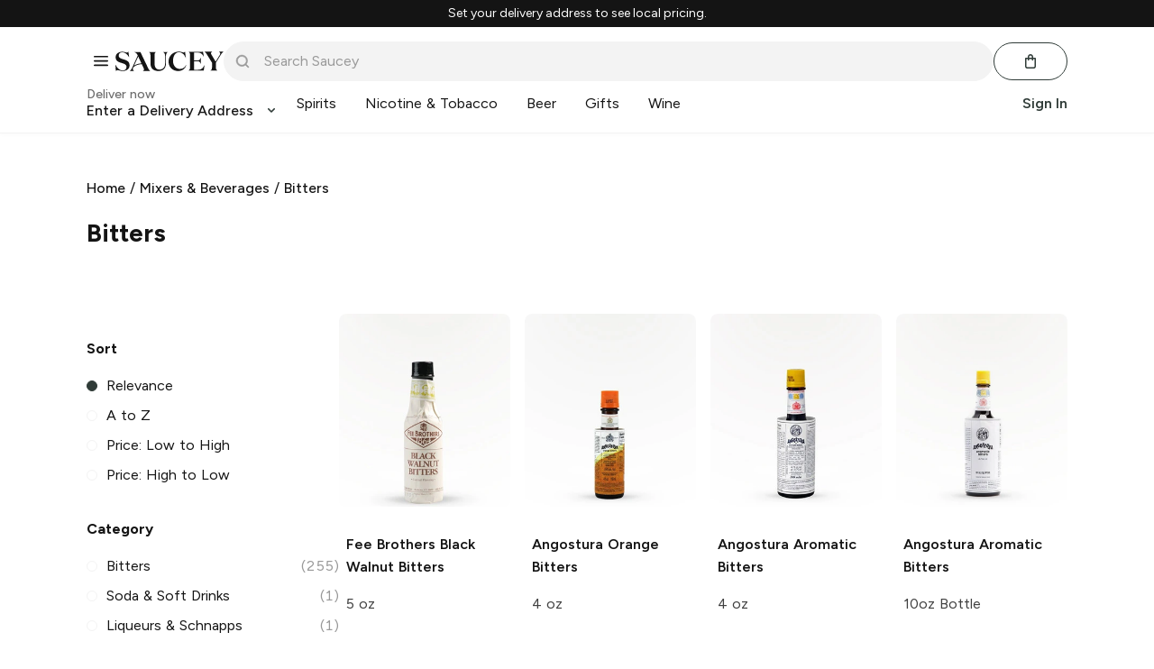

--- FILE ---
content_type: text/javascript; charset=utf-8
request_url: https://app.link/_r?sdk=web2.86.5&branch_key=key_live_icfHx2MTuQRz6knqnYyL6kjevEomXTNh&callback=branch_callback__0
body_size: 72
content:
/**/ typeof branch_callback__0 === 'function' && branch_callback__0("1544174751292330978");